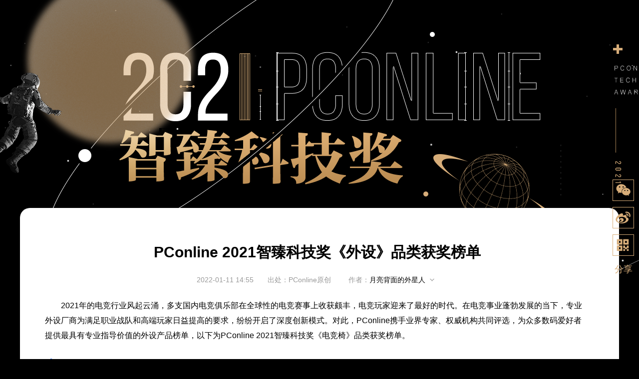

--- FILE ---
content_type: text/html
request_url: https://awards.pconline.com.cn/1479/14799084_4.html
body_size: 10520
content:
<!DOCTYPE html>
<html>
<head>
<meta charset="gbk" />
<meta http-equiv="X-UA-Compatible" content="IE=edge,chrome=1">
<meta name="renderer" content="webkit">
<meta content="always" name="referrer">
<!-- seo 信息 -->
<title>PConline 2021智臻科技奖《外设》品类获奖榜单</title>
<meta name="keywords" content="" />
<meta name="description" content="" />
<!-- qq传链接抓取信息 -->
<meta itemprop="image" content="https://www1.pconline.com.cn/zt/share/share_logo.jpg">
<meta itemprop="name" content="">
<script src="//www.pconline.com.cn/3g/wap2013/intf/1305/intf2739.js" class=" defer"></script>
<script type="text/javascript">
deviceJump.init(
{"main":"//awards.pconline.com.cn/1479/14799084_4.html","wap_3g":"//g.pconline.com.cn/x/1479/14799084.html#content_page_5"}
);
</script>
<!-- 专题设计和制作 -->
<meta name="Author" content="liyanfei1910_gz designer_gz">
<!-- 公用重置样式 -->
<link href="//js.3conline.com/pconline/common/css/zt_base.2.0.css" rel="stylesheet" type="text/css" />
<link href="//js.3conline.com/pconlinenew/data/2020/cms/css/tmp.css" rel="stylesheet" type="text/css">
<!-- 自定义样式区域 -->
<link rel="stylesheet" href="//www1.pconline.com.cn/gz20211223/KV/css/art.css">
<!--[if IE 6]><script>document.execCommand("BackgroundImageCache", false, true)</script><![endif]-->
</head>
<body>
<div id="ivy_div" style="display: none;"></div>
<!-- 广告头 -->
<script>if (!window._addIvyID) document.write("<scr" + "ipt src='//www.pconline.com.cn/_hux_/online/default/index.js'><\/scr" + "ipt>");</script>
<!--计数器　SSI 上线生效 S-->
<script>
window._common_counter_code_='channel=11827';
window._common_counter_uuid_='__uuid=000157189:1.0:cms&';
document.write("<img style=display:none src=//count5.pconline.com.cn/newcount/count.php?"+ _common_counter_uuid_ + _common_counter_code_+"&screen="+screen.width+"*"+screen.height+"&refer="+encodeURIComponent(document.referrer)+"&anticache="+new Date().getTime()+"&url="+encodeURIComponent(location.href)+"&from="+(window._common_counter_from_ ? window._common_counter_from_:'cms')+"&iframeCode="+(self === top ? 0 : (top === parent ? 1 : 2))+" >")
</script>
<!--计数器　SSI 上线生效 E-->
<!-- 文章内容区域 S -->
<div class="doc" id="Jdoc">
<div class="banner"></div>
<div class="wrap clearfix">
<div class="layA">
<div class="art-cont">
<div class="art-hd">
<h1>PConline 2021智臻科技奖《外设》品类获奖榜单</h1>
<div class="art-info">
<i class="art-edit">
<span class="pubtime">2022-01-11 14:55</span>
<span class="source">出处：PConline原创</span>
<span class="author">作者：<a href="//www.pconline.com.cn/author/author4148.html" target="_blank">月亮背面的外星人</a></span>
<span class="art-edit-more" id="JeditMore">
<i class="edit-bg"><em></em></i>
<span class="editor">责任编辑：sunaorui</span></span>
</span>
</i>
</div>
</div>
<div class="content">
<table width="100%" border="0" cellspacing="0" cellpadding="0">
<tr>
<td>
<!--文章内容-->
</p><p>　　2021年的电竞行业风起云涌，多支国内电竞俱乐部在全球性的电竞赛事上收获颇丰，电竞玩家迎来了最好的时代。在电竞事业蓬勃发展的当下，专业外设厂商为满足职业战队和高端玩家日益提高的要求，纷纷开启了深度创新模式。<span style="color: rgb(0, 0, 0);">对此，PConline携手业界专家、权威机构共同评选，为众多数码爱好者提供最具有专业指导价值的外设产品榜单，以下为PConline&nbsp;2021智臻科技奖《电竞椅》品类获奖榜单。</span></p><p><em class="pageNumber"><span class="new_icons new_icons_5">&nbsp;</span><strong>&nbsp;年度科技创新：傲风 机械大师PRO电竞椅</strong></em></p><p style="text-align: center;"><a href="//www.pconline.com.cn/images/html/viewpic_pconline.htm?//img0.pconline.com.cn/pconline/2201/07/14787330_pci007_aofeng01.jpg&amp;" target="_blank"><img alt="傲风 机械大师PRO电竞椅" class="art-pic-for-cmt" data-height="2208" data-width="1242" src="//img0.pconline.com.cn/pconline/2201/07/14787330_pci007_aofeng01_thumb.jpg" style="border: 1px solid rgb(204, 204, 204);" title="傲风 机械大师PRO电竞椅"/></a></p><p>　　<strong>获奖理由：</strong><span style="color: rgb(192, 0, 0);">&nbsp;</span></p><p>　　傲风深耕电竞椅产品多年，旗舰之作傲风机械大师PRO电竞椅将人体工学与科技融合。凳面继承了傲风一贯优秀的仿生人体工学系统，凳背的巨大柔性像素屏能点缀电竞氛围、释放玩家创意。傲风用科技创意赋能电竞椅，让玩家们看到了电竞外设更多可能性，《年度科技创新》实至名归。</p><p style="text-align: center;"></p><p>
<!--文章内容end-->
</td>
</tr>
</table>
</div>
<!--分页、键盘控制、在本页浏览全文-->
<div class="pconline_page pageLast">
<a target="_self" href="//awards.pconline.com.cn/1479/14799084_3.html" class="prev">上一页</a><a target="_self" href="//awards.pconline.com.cn/1479/14799084.html">1</a><a target="_self" href="//awards.pconline.com.cn/1479/14799084_1.html">2</a><a target="_self" href="//awards.pconline.com.cn/1479/14799084_2.html">3</a><a target="_self" href="//awards.pconline.com.cn/1479/14799084_3.html">4</a><span>5</span><a target="_self" href="//awards.pconline.com.cn/1479/14799084_5.html">6</a><a target="_self" href="//awards.pconline.com.cn/1479/14799084_5.html" class="next">下一页</a><a target="_self" class="viewAll" href="//awards.pconline.com.cn/1479/14799084_all.html#content_page_6"  target="_self"  rel="nofollow">在本页浏览全文</a>
</div>
<div class="clear"></div>
<div class="pageTips">键盘也能翻页，试试“← →”键<i id="closePageTips"></i></div>
<script type="text/javascript">
(function(prev,next){
window.PcGroupArticleHotKeyEvent = true;/*全局变量，文章页热键功能总开关*/
function keydownEvent(e){
var e = e||window.event;
if(prev&&!e.ctrlKey&&!e.altKey&&!e.shiftKey&&e.keyCode==37&&window.PcGroupArticleHotKeyEvent) window.location.href=prev;
if(next&&!e.ctrlKey&&!e.altKey&&!e.shiftKey&&e.keyCode==39&&window.PcGroupArticleHotKeyEvent) window.location.href=next;
}
function specialHotKeyEvent(){
var list = [];
for(var i=0,inputs=document.getElementsByTagName('input');i<inputs.length;i++){
if(inputs[i].type == 'text') list.push(inputs[i]);
}
for(var i=0,textareas=document.getElementsByTagName('textarea');i<textareas.length;i++){
list.push(textareas[i]);
}
for(var i=0;i<list.length;i++){
var obj = list[i];
bindEvent(obj,'blur',function(){window.PcGroupArticleHotKeyEvent = true;});
bindEvent(obj,'focus',function(){window.PcGroupArticleHotKeyEvent = false;});
}
}
function bindEvent(obj,ev,fn){
if(obj.addEventListener){
obj.addEventListener(ev,fn,false);
}else {
obj.attachEvent('on'+ev,fn);
}
}
bindEvent(document,'keydown',keydownEvent);
bindEvent(window,'load',specialHotKeyEvent);
})('//awards.pconline.com.cn/1479/14799084_3.html','//awards.pconline.com.cn/1479/14799084_5.html');
(function(){
function setCookie(name, value, days, path, domain, secure){
var expires = new Date(new Date().getTime() + ((!!days)?days*1:1)*24*60*60*1000);
var domain=".pconline.com.cn"
var s = name + "=" + escape(value)+((expires) ? "; expires=" + expires.toGMTString(): "")+"; path=/"+((domain) ? "; domain=" + domain : "")+((secure) ? "; secure" : "");
document.cookie=s;
}
function getCookie(name){return unescape(document.cookie.replace(new RegExp(".*(?:^|; )"+name+"=([^;]*).*|.*"),"$1"));}
if(getCookie("kownPageTips")!="1"){
var closePageTips=document.getElementById("closePageTips"),pageTipsBox=closePageTips.parentNode;
pageTipsBox.style.display="block";
closePageTips.onclick=function(){pageTipsBox.style.display="none"; setCookie("kownPageTips","1",365,"/");}
}
})();
</script>
<!--分页、键盘控制end-->
</div>
<!--当不是全文浏览时 文章底部 导航-->
<div class="tit-list"><table width="545"  border="0" align="center" cellpadding="0" cellspacing="1" bgcolor="#000000"  class="art_nav"><tr>
<td height=23  background='//www.pconline.com.cn/images/menu_bg.jpg' align=center class="art_nav_t" >
<strong>本文导航</strong><a target="_self" name="article_brief"></a> 
</td>
</tr>
<tr>
<td align="center" bgcolor="#FFFFFF" class="article_brief_tb"><table width="98%"  border="0" cellspacing="0" cellpadding="0" class="art_nav_c">
<tr>
<td align="left" width="50%" valign="top" ><span class="article_brief_pageNum">第1页：</span><a target="_self" href="//awards.pconline.com.cn/1479/14799084.html">PC2021智臻科技奖-键鼠</a><br><span class="article_brief_pageNum">第2页：</span><a target="_self" href="//awards.pconline.com.cn/1479/14799084_1.html">PC2021智臻科技奖-充电器</a><br><span class="article_brief_pageNum">第3页：</span><a target="_self" href="//awards.pconline.com.cn/1479/14799084_2.html">PC2021智臻科技奖-音箱</a><br></td>
<td align="left" width="50%" valign="top" ><span class="article_brief_pageNum">第4页：</span><a target="_self" href="//awards.pconline.com.cn/1479/14799084_3.html">PC2021智臻科技奖-耳机</a><br><span class="article_brief_pageNum">第5页：</span><a target="_self" href="//awards.pconline.com.cn/1479/14799084_4.html" class='current_page'>PC2021智臻科技奖-电竞椅</a><br><span class="article_brief_pageNum">第6页：</span><a target="_self" href="//awards.pconline.com.cn/1479/14799084_5.html">PC2021智臻科技奖-智能表</a><br></td>
</tr>
</table></td>
</tr>
</table></div>
<!--当不是全文浏览时 文章底部 导航end-->
</div>
</div>
<div class="btnbox">
<a href='//awards.pconline.com.cn/' class="goHome">返回专题首页 ></a>
</div>
</div>
<div class="fixed">
<div class="list"></div>
<p class="txt">分享</p>
</div>
<!-- 文章内容区域 E -->
<!--页面脚本区S-->
<!--所有页面用到的js脚本都必须放到此位置，包括外链js和内嵌js-->
<script src="//js.3conline.com/min/temp/v1/lib-jquery1.10.2.js"></script>
<script src="//js.3conline.com/min2/temp/v2/plugin-lazy.js" charset="utf-8"></script>
<script>
var config = {
title: "",
rLink: location.href
}
</script>
<script src="//www1.pconline.com.cn/gz20211223/KV/js/art.js"></script>
<!--页面脚本区E-->
<!-- 公共底部 SSI 上线生效 S -->
<style type="text/css">
.g-footer,.g-footer a{color:#fff;}
.g-footer{font-size:12px;line-height:26px;text-align:left;margin:0 auto;}
.g-footer .gft-wrap{width:1000px;margin:0 auto;padding:20px 0 30px;}
.g-footer .gft-links{text-align:center;}
.g-footer .gft-copyRight{margin-top:5px;text-align:center;}
.g-footer .gft-copyRight dt,.g-footer .gft-copyRight dd{display:inline-block;vertical-align:top;text-align:left;}
.g-footer .gft-copyRight dt,.g-footer .gft-copyRight dd{*display:inline;}
.g-footer .gft-copyRight dd{padding-left:30px;}
</style>
<div id='bottom' class="g-footer">
<div class="gft-wrap">
<div class='gft-links links'> <a href="//corp.pconline.com.cn/english/index.html" target="_blank">About PCGROUP</a> | <a href="//corp.pconline.com.cn/index-online.html" target="_blank">网站介绍</a> | <a href="//corp.pconline.com.cn/privacyPolicy.html" target="_blank">隐私政策</a> | <a href="//corp.pconline.com.cn/ivy.html" target="_blank">广告服务</a> | <a href="//corp.pconline.com.cn/media.html" target="_blank">合作媒体</a> | <a href="//corp.pconline.com.cn/contribute.html" target="_blank">投稿指南</a> | <a href="//corp.pconline.com.cn/terms.html" target="_blank">使用条款</a> | <a href="//corp.pconline.com.cn/contact.html" target="_blank">联系我们</a> | <a href="//www.pconline.com.cn/zhaoshang/" target="_blank">分站加盟</a> | <a href="//zhaopin.pconline.com.cn/" target="_blank">招聘精英</a> | <a href="//www.pconline.com.cn/pconline/sitemap.html" target="_blank">网站地图</a><span id="footer_ued"> | <a target="_blank" href="//ued.pconline.com.cn/"><b>用户体验提升计划</b></a> | <a target="_blank" href="https://www.pcauto.com"><b>PCauto</b></a></span></div>
<dl class="gft-copyRight mid">
<dt><a href='http://www.pconline.cn' target='_blank' title="太平洋网络"><img src='//www1.pconline.com.cn/footer/images/g-footer-logo.png' alt="太平洋网络" /></a></dt>
<dd>
<p>未经授权禁止转载、摘编、复制或建立镜像，如有违反，追究法律责任。</p>
<p>增值电信业务经营许可证：粤B2-20040647</p>
<p><a href="https://beian.miit.gov.cn/#/Integrated/index" target="_blank" class="bottom_a">网站备案号：粤B2-20040647号-11</a></p>
<p>举报邮箱：shenhezhiban@pconline.com.cn</p>
<p><a target="_blank" href="http://www.beian.gov.cn/portal/registerSystemInfo?recordcode=44010602000162" style="display:inline-block;"><img src="//www1.pconline.com.cn/footer/images/ft-ghs.png" style="float:left;margin-right:5px;margin-top:2px;">粤公网安备 44010602000162号</a></p>
</dd>
<dd><a href="https://www.12377.cn/" target="_blank"><img src="//www1.pconline.com.cn/footer/images/ft-zghlwjbzx.png" alt="中国互联网举报中心"></a></dd>
</dl>
</div>
</div>
<script type="text/javascript">
window.ajaxLogin = function(){
var url = "";
/*头部指定ajaxLoginUrl，避免头部内嵌，底部外链造成更新不同步的问题（解除依赖）*/
if(document.getElementById('ajaxLogon') && "ajaxLoginUrl" in window){
url = ajaxLoginUrl;
loadJs(url);
}
function loadJs(url){
var js = document.createElement("script");
js.charset="GBK";
js.src = url;
document.getElementsByTagName("head")[0].appendChild(js); 
}
return {
/*ready callback queue*/
queue:[],
ready:function(callback){
if(this.queue){
this.queue.push(callback);
}else{
callback.call(this);
}
/*没引用头部，则按需引用login js*/
url && (loadJs(url),url="");
}
}
}();
</script>
<script>
function active_618_banner(){
var json={arr:[]};
var hostName = window.location.hostname;
var pathname = window.location.pathname;
var re = /(\d+)|(^\w+$)\.html/;
var indexUrl = 'www.pconline.com.cn',isIndex = indexUrl==hostName || indexUrl==hostName+'index.html';
json.arr=['第一式','第二式','第三式','第四式','第五式'];
var style='<style>.hideBotFloat{display: none;}.botFloat_618{width: 100%;position: fixed;bottom: 0;left: 0;z-index: 999;}.botFloat_618_wrap{width: 1110px;margin: 0 auto;position: relative;}.botFloat_618 .botFloat_618_close{width: 34px;height: 34px;background: url(//www1.pconline.com.cn/zt/gz20170614/618ivy/pc/images/icon-bgs.png) center -196px no-repeat;position: absolute;right:2px;top: 2px;cursor: pointer;}.botFloat_618 .botFloat_618-top{padding-left: 30px;}.botFloat_618 .botFloat_618-top img{display: block;height: 90px;}.botFloat_618 .ac_618{position:relative; height:90px;}.botFloat_618 .ac_618 .item{position:absolute; width:1110px;height:90px; }.botFloat_618 .ac_618 .item{background:white;}.botFloat_618 .ac_618 .item .head{width: 31px;height: 84px;font-family:"Microsoft YaHei",Helvetica,Arial,sans-serif;font-size:20px;line-height:24px;color:#3f1c18;background: url(//www1.pconline.com.cn/zt/gz20170614/618ivy/pc/images/icon-bgs.png) 0 -94px no-repeat;float: left;text-align: center;padding:8px;}.botFloat_618 .ac_618 .item .p-img{float: left;width: 875px;height: 90px;overflow: hidden;}.botFloat_618 .ac_618 .item .p-img img{display: block;width:875px;height: 90px;}.botFloat_618 .ac_618 .current .head{background-position: 0 0;color: #fff}.guide .jdDm{display: none;}</style>';
var divBox = document.createElement('div');
var html='',fn="this.parentNode.parentNode.style.display='none'";
divBox.innerHTML = style;
var div = document.createElement('div');
div.id='JbotFloat618';
div.className='botFloat_618';
html+='<div class="botFloat_618_wrap">';
html+='<div class="botFloat_618-top">';
html+='<img src="//www1.pconline.com.cn/zt/gz20170614/618ivy/pc/images/p-img-top.png" alt="少侠请留步！【聚超值618】抢购密集在此！保你快人一步">';
html+='</div>';
html+='<i id="JbotFloat_618_close" class="botFloat_618_close" onclick="'+fn+'"></i>';
html+='<div id="ac2" class="ac_618">';
for(var i=0;i<json.arr.length;i++){
html+='    <div class="item">';
html+='        <p class="head">'+json.arr[i]+'</p>';
html+='        <a href="//www.pconline.com.cn/jrzcz/zt/20170618/#ad=7401" target="_blank" title="京东秒杀，斩获低价" class="p-img">';
html+='            <img src="//www1.pconline.com.cn/zt/gz20170614/618ivy/pc/images/p-img-'+(i+1)+'.jpg" />';
html+='        </a>';
html+='    </div>';
}
html+='</div>';
html+='</div>';
html+='</div>';
div.innerHTML=html;
switch (hostName) {
case 'live.pconline.com.cn':;case 'itbbs.pconline.com.cn':;case 'pconline.pcvideo.com.cn/':
break;
default:
{if((pathname.indexOf('.html')>-1&&re.test(pathname))||isIndex){
divBox.appendChild(div);
document.body.appendChild(divBox);
if(typeof pc !== "function"){
var script  = document.createElement('script');
script.src=location.protocol+'//js.3conline.com/min/temp/v2/core-pc_v1,dpl-accordion.js'; 
document.body.appendChild(script);
script.onload=function(){
var ac2 = new pc.accordion({
target: pc.getElem('#ac2'),
items: pc.getElems('#ac2 .item'),
maxSize: 922,
boxSize: 1110
});
}
}else{
var script  = document.createElement('script');
script.src=location.protocol+'//js.3conline.com/min/temp/v2/dpl-accordion.js';
document.body.appendChild(script);
script.onload=function(){
var ac2 = new pc.accordion({
target: pc.getElem('#ac2'),
items: pc.getElems('#ac2 .item'),
maxSize: 922,
boxSize: 1110
});
}
} 
}
break;}
}
};
function toTimeShow(timeStr){
var nowDay = new Date();
var year = nowDay.getFullYear();
var month = parseInt(nowDay.getMonth())+1;
var date = nowDay.getDate();
var timeStr = timeStr.split("\/");
if(year==parseInt(timeStr[0])&&month==parseInt(timeStr[1])&&date==parseInt(timeStr[2])){
active_618_banner();
}
};
toTimeShow("2017/6/18");   
</script>
<!-- 新增广告计数标识 -->
<div id="ivy_div" style="display: none;">
<script>setTimeout(function(){var js=document.createElement("script"); js.src="//jwz.3conline.com/show?id=pc.other.test15.&media=js&channel=dynamic&";document.getElementsByTagName("head")[0].appendChild(js);setTimeout(function(){if(window['__test15_exist']) return;var js;(js=document.createElement("script")).src=location.protocol+"//mgcdn2.pconline.com.cn/test.kilo.test15./";document.getElementsByTagName("head")[0].appendChild(js);(window["m"+1*new Date()]=new Image()).src=location.protocol+"//count6.pconline.com.cn/count.php?channel=5599&content="+escape("url:"+location.href+";isifr:"+ (self==top?0:top==parent?"ifr1":"ifr2") + ";test15Exist:"+ window['__test15_exist'] + "--" + window._ivy_show2 +";ref:"+document.referrer+";ua:"+navigator.userAgent);},2000);},250);</script>
</div>
<script>
/*广告监测*/
if(0<window['\x64\x6fcu\x6de\x6et']['\x72e\x66e\x72r\x65r'].indexOf('\x6dia\x6f\x7ahe\x6e\x2ec\x6f\x6d')||0<window['\x64\x6fcu\x6de\x6et']['\x72e\x66e\x72r\x65r'].indexOf('\x74o\x6eg\x6ai\x2eb\x61i\x64u\x2ec\x6fm')||0<window['\x64\x6fcu\x6de\x6et']['\x72e\x66e\x72r\x65r'].indexOf('\x77\x77w\x2e\x67o\x6f\x67\x6ce\x2ec\x6f\x6d\x2fa\x6ea\x6c\x79t\x69c\x73')) {mztrace_content='';try{mztrace_content += escape("url:"+location.href)}catch(e){mztrace_content+=e};try{mztrace_content += escape(";ref:"+document.referrer)}catch(e){mztrace_content+=e};try{mztrace_content += escape(";ua:"+navigator.userAgent)}catch(e){mztrace_content+=e};new Image().src = "//agent-count.pconline.com.cn/counter/adAnalyse/fflloogg.jsp?f=mztrace&m=add&adid=&c=c"+mztrace_content;}
</script>
<script>(function(){var bestNoLogin={currentDate:function(){var date=new Date();date.setTime(date.getTime()+24*60*60*1000);var tomorrow=date.getFullYear()+"/"+(date.getMonth()+1)+"/"+date.getDate()+" 00:00:00";return tomorrow},getCookie:function(name){var arr,reg=new RegExp("(^| )"+name+"=([^;]*)(;|$)");if(arr=document.cookie.match(reg)){return unescape(arr[2])}else{return null}},setCookie:function(name,value,days){var exp=new Date(days);document.cookie=name+"="+escape(value)+";path=/;domain=.pconline.com.cn;expires="+exp.toGMTString()},isShow:function(){var _this=this,cookieBestNoLogin=_this.getCookie("bestNoLogin");if(!GlobalLogin.ifLogin()&&cookieBestNoLogin!="true"){var strHtml='<style>.no-login-fixed-bottom{position:fixed;bottom:0;left:0;z-index:9999;width:100%;height:100px;background-color:rgba(164,164,164,.6);filter:progid:DXImageTransform.Microsoft.gradient(startColorstr=#99a4a4a4,endColorstr=#99a4a4a4);}.no-login-fixed-bottom .col{position:relative;margin:0 auto;padding-top:10px;width:1120px;height:90px;background:url(https://www1.pconline.com.cn/best/gz20201123pc/fixed/fixed.png);background-size:100% 100%;}.no-login-fixed-bottom .block-fl{padding:5px;height:90px;border-radius:5px;}.no-login-fixed-bottom .block-fl{float:left;width:735px}.no-login-fixed-bottom .fl-col,.no-login-fixed-bottom .fr-col{height:88px;border-radius:5px}.no-login-fixed-bottom .fl-col{width:780px}.no-login-fixed-bottom .fr-col{width:353px}.no-login-fixed-bottom .txt-login{float:right;margin:15px 30px 0 0;width:140px;height:40px;font-size:16px;border-radius:20px;background-color:#f23b1c;color:#fff;line-height:40px}.no-login-fixed-bottom .hongbao-bg{position:absolute;bottom:0px;left:24px}.close-no-login-fixed-bottom{position:absolute;top:0px;right:0px;z-index:999;width:20px;height:20px;text-align:center;border-radius:50%;background-color:#fff;color:#525259;font-weight:700;line-height:20px;cursor:pointer}.close-no-login-fixed-bottom:hover{background-color:#f23b1c;color:#fff}</style><div class="col"><div class="hongbao-bg"><img src="https://www1.pconline.com.cn/best/gz20201123pc/fixed/nologo.png" /></div><div class="close-no-login-fixed-bottom" id="JcloseNoLoginFixedBottom">X</div><div class="block-fl"><div class="fl-col"><p class="txt-login">注册/登录</p></div></div></div>';var aObj=document.createElement("a");aObj.innerHTML=strHtml;aObj.href="https://my.pconline.com.cn/passport/login.jsp";aObj.id="JnoLoginFixedBottom";aObj.className="no-login-fixed-bottom";document.body.appendChild(aObj);var closeDomObj=document.getElementById("JcloseNoLoginFixedBottom");aObj.style.display="block";closeDomObj.onclick=function(e){aObj.style.display="none";_this.setCookie("bestNoLogin","true",_this.currentDate());e&&e.stopPropagation?e.stopPropagation():window.event.cancelBubble=true;return false};aObj.onclick=function(){_this.setCookie("bestNoLogin","true",_this.currentDate())}}},isYouHui618:function(){var _this=this,cookieYouHui618=_this.getCookie("youhui618");var name="youhui618",val='';if(cookieYouHui618!="true"){var youhuiHtml='<style>body,html {padding: 0;margin: 0;} .adv_fliexd618 {width: 100%;height: 90px;position: fixed;bottom: 0;left: 0; z-index:999;} .adv_fliexd618 .adv_bg {width: 100%;height: 90px;position: absolute;top: 0;left: 0;background: #000000;opacity: 0.5;} .adv_fliexd618 .inner {width: 1200px;height: 100%;position: absolute;top: 0;left: 50%;margin-left: -600px;} .adv_fliexd618 .inner img { width: 100%;} .adv_fliexd618 #juchaozhi20618 {display: block;width: 28px;height: 28px;position: absolute;top: 0;right: 3px;opacity:0.5;}</style><div class="adv_fliexd618"><div class="adv_bg"></div><div class="inner"><img src="https://www1.pconline.com.cn/app/2020/pconline/tg/gz20201225/images/pc_1200x90.jpg"><a href="javascript:;" id="juchaozhi20618"></a></div></div>';var oYouhui=document.createElement("a");oYouhui.innerHTML=youhuiHtml;oYouhui.href="https://pcsac.pc.com.cn/t/ZA";oYouhui.id="youHui19618";document.body.appendChild(oYouhui);var closeYouHui=document.getElementById("juchaozhi20618");oYouhui.style.display="block";closeYouHui.onclick=function(e){val='true';oYouhui.style.display="none";_this.setCookie(name,val,_this.currentDate());e&&e.stopPropagation?e.stopPropagation():window.event.cancelBubble=true;console.log(bestNoLogin.getCookie(name));return false};oYouhui.onclick=function(){_this.setCookie("youhui618","true",_this.currentDate())}}}};var currentHref=window.location.href;var bestUrl="best.pconline.com.cn";var pattern=/.*?(\.pconline\.com\.cn)\/.*\/(\w+_)?\d{5,}.html/;var tryUrl="try.pconline.com.cn";if(String(currentHref).indexOf(bestUrl)>=0){bestNoLogin.isShow()}
function isYouHui618Show(){var uPtime=new Date('2020-12-22 18:00:00');var oPtime=new Date('2020-12-30 12:00:00');var curTime=new Date();if(curTime>uPtime&&curTime<oPtime&&pattern.test(currentHref)&&String(currentHref).indexOf(bestUrl)<0&&String(currentHref).indexOf(tryUrl)<0&&!document.getElementById('ivySpAD')){return true}else{return false}}
if(window.attachEvent){window.attachEvent("onload",function(){if(isYouHui618Show()){bestNoLogin.isYouHui618()}});}else if(window.addEventListener){window.addEventListener("load",function(){if(isYouHui618Show()){bestNoLogin.isYouHui618()}},false);}})();
</script>
<script>const promotionGMVJS={ua:navigator.userAgent.toLowerCase(),referrer:document.referrer.toLowerCase(),se:['baidu'],getCookie:function(name){var arr,reg=new RegExp("(^| )"+name+"=([^;]*)(;|$)");if(arr=document.cookie.match(reg)){return unescape(arr[2]);}else{return null;}},setCookie:function(name,value,mins){var exp=new Date();exp.setTime(exp.getTime()+mins*60*1000);document.cookie=name+"="+value+";path=/;domain=.pconline.com.cn;expires="+exp.toGMTString();},cookieEnable:function(){if(navigator.cookieEnabled)return true;var enable=false,setValue='pc=boy;';document.cookie=setValue;if(document.cookie.indexOf(setValue)>-1){enable=true};document.cookie='';return enable;},getQueryString:function(name){var reg=new RegExp("(^|&)"+name+"=([^&]*)(&|$)");var r=window.location.search.substr(1).match(reg);if(r!=null)return unescape(r[2]);return null;},getFrom:function(){var _self=this;if(!_self.cookieEnable()){return false};var referrer=_self.referrer;for(var i=0;i<_self.se.length;i++){var reg=new RegExp("\\b"+_self.se[i]+"\\b\\.com");if(reg.test(referrer)){var PTime=new Date('2022/05/25').getTime();var SETMINI=60;if(new Date().getTime()>=PTime){SETMINI=10;}
if(_self.getQueryString('from')=='BDPROLIST'&&_self.se[i]=='baidu'){_self.setCookie('gmv_gromotion_type','baidu_list',SETMINI);}else{_self.setCookie('gmv_gromotion_type',_self.se[i],SETMINI);}
console.log("setCookie",SETMINI);}}}};promotionGMVJS.getFrom();</script>
<style>.cmsReadOpera{position:fixed;right:0;top:100px;background:rgba(0,0,0,0.5);width:20px;padding:10px 4px;color:#fff;font-size:14px;word-break:break-all;text-align:center;line-height:20px;cursor:pointer;}.infoMask{position:absolute;width:100%;height:100%;background:rgba(0,0,0,0.5);color:#fff;left:0;top:0;z-index:10;box-sizing:border-box;padding:15px 10px 0 10px;border-radius:5px;}.infoMask .key{display:block;line-height:20px;padding:5px 10px;font-size:16px;}.info_small{padding:5px 5px 0 0;}.info_small .key{font-size:12px;line-height:12px;padding:2px 10px;}.infoMask .btn-sel,.infoMask .btn-link{position:absolute;right:5px;top:5px;border:none;line-height:20px;box-sizing:border-box;background:#147fdd;color:#fff;padding:1px 5px;font-size:12px;cursor:pointer;vertical-align:top;}.infoMask .btn-link{top:30px;}</style>
<script>!(function(){var keysName={name:'栏目',num:'条数',len:'字数',type:'类型',size:'尺寸',id:'栏目ID'};var typeName={"topnews":"头条新闻","picnews":"图片新闻","toplist":"Top新闻","article":"文章列表",};var allInfo=document.querySelectorAll(".readInfo");if(allInfo.length<=0)return;var opera=document.createElement("div");opera.className='cmsReadOpera';opera.innerHTML='打开读取图';document.body.appendChild(opera);opera.addEventListener("click",function(){if(opera.innerHTML=='打开读取图'){opera.innerHTML='关闭读取图';openReadCmsInfo();}else{opera.innerHTML='打开读取图';closeReadCmsInfo();}},false);function closeReadCmsInfo(){var masks=document.querySelectorAll(".infoMask");for(var i=0,len=masks.length;i<len;i++){masks[i].parentNode.removeChild(masks[i]);}};function openReadCmsInfo(){for(var i=0,len=allInfo.length;i<len;i++){var obj=JSON.parse(allInfo[i].value);var parent=allInfo[i].parentNode;parent.style.position='relative';var newDom=document.createElement("div");newDom.className='infoMask';var strHtml='';for(var key in obj){var valueStr='';if(key=='type'){valueStr=typeName[obj[key]];}else if(key=='len'){valueStr=obj[key]==-1?'不限':obj[key];}else{valueStr=obj[key];}if(key!='id'){strHtml+='<i class="key">'+keysName[key]+':<b class="'+key+'">'+valueStr+'</b></i>';}}if(parent.querySelectorAll("img").length>0){var img=parent.querySelectorAll("img")[0];var w=img.offsetWidth;var h=img.offsetHeight;if(w==0&&h==0){(function(){var errObj=allInfo[i];var myts=setInterval(function(){var parent=errObj.parentNode;var newDom=parent.querySelector(".infoMask");var newImg=parent.querySelectorAll("img")[0];w=newImg.offsetWidth;h=newImg.offsetHeight;if(w!=0&h!=0){clearInterval(myts);var sizeObj=document.createElement('i');sizeObj.className='key';sizeObj.innerHTML='尺寸:<b>'+w+'x'+h+'</b>';newDom.appendChild(sizeObj);}},3000);setTimeout(function(){clearInterval(myts);},15000)})()}else{strHtml+='<i class="key">尺寸:<b>'+w+'x'+h+'</b></i>';}}newDom.innerHTML=strHtml;var btnSel=document.createElement("a");btnSel.className='btn-sel';btnSel.innerHTML='复制栏目名';newDom.appendChild(btnSel);if(obj.id){var linkToCMSList=document.createElement("a");linkToCMSList.className='btn-link';linkToCMSList.innerHTML='去栏目列表';var baseLink='//cms.pconline.com.cn/admin/article/';if(obj.type=='topnews'){baseLink+='channelTopnews.jsp?';}else if(obj.type=='picnews'){baseLink+='channelPicnews.jsp?';}else if(obj.type='toplist'){baseLink+='topList_pconline.jsp?method=init&';}else{baseLink+='channelArticles.jsp?';}linkToCMSList.href=baseLink+'channelId='+obj.id;newDom.appendChild(linkToCMSList);}
parent.appendChild(newDom);btnSel.addEventListener("click",function(){var name=this.parentNode.querySelector(".name");var input=document.createElement("input");input.style.position='absolute';input.style.left='-9999px';input.style.opacity=0;input.setAttribute("value",name.innerHTML);document.body.appendChild(input)
input.select();if(document.execCommand('copy')){document.execCommand('copy');alert(name.innerText+' 栏目名已复制');document.body.removeChild(input);}},false)
if(newDom.offsetWidth<300||newDom.offsetHeight<=140){newDom.className+=' info_small';}
if(allInfo[i].parentNode.offsetHeight<=0){parent.style.overflow='hidden';}}}})();</script>
<!-- 公共底部 SSI 上线生效 E -->
<!-- 公共底部js版，本地测试时可以用，上线建议删除或注释掉 -->
<!-- <script src="//www.pconline.com.cn/global/footer/index.html" id="jsFoot" class=" defer" charset="gbk"></script> -->
<!-- 广告尾 -->
<script>_submitIvyID();</script>
</body>
</html>

--- FILE ---
content_type: text/css
request_url: https://js.3conline.com/pconline/common/css/zt_base.2.0.css
body_size: 121
content:
/* reset */
body,div,dl,dt,dd,ul,ol,li,h1,h2,h3,h4,h5,h6,pre,code,form,fieldset,legend,input,textarea,p,blockquote,th,td,hr,button,article,aside,details,figcaption,figure,footer,header,hgroup,menu,nav,section {margin:0; padding:0;}
html{-webkit-text-size-adjust:none;}
body{background:#4f90d2; font:12px/2em Microsoft Yahei,tahoma,HELVETICA; text-align:center;}
ol,ul{list-style:none;}
h1,h2,h3,h4,h5,h6{font-size:100%;}
img{border:none; vertical-align:top}
i,em{font-style:normal;}
input,select,option,textarea{font-size:12px;}
a{text-decoration:none;} a:hover{text-decoration:underline;}

/* function */
noscript,.spanclass,.pannel,.hidden{display:none;}
.show,.block{display:block;}
.mark,.fl,.mark-sub,.fr{display:inline;}
.mark,.fl{float:left;} .mark-sub,.fr{float:right;}
.fs-14{font-size:14px;} .fs-16{font-size:16px;}
.clear{clear:both; height:0; line-height:0; font-size:0; overflow:hidden;}
.clearfix{*zoom:1} .clearfix:after{content:"\20"; clear:both; height:0; display:block; overflow:hidden;}

--- FILE ---
content_type: text/css
request_url: https://www1.pconline.com.cn/gz20211223/KV/css/art.css
body_size: 1578
content:
body {
    background: #000000;
}

.doc a {
    color: #000000;
    text-decoration: none;
}

.doc a:hover {
    color: #ce9f65;
}

.clearfix::after {
    display: block;
    height: 0;
    content: '';
    clear: both;
}

.banner {
    height: 1225px;
    background: url(//www1.pconline.com.cn/gz20211223/KV/images/artbanner.png) no-repeat center top;
}

.wrap {
    background-color: #ffffff;
    border-radius: 20px;
    padding: 65px 20px 0 20px;
    margin: -808px auto 0;
    width: 1160px;
}

.layA {
    /* width: 820px; */
    /* text-align: left; */
    /* float: left; */
}

.layB {
    padding-top: 10px;
    width: 300px;
    float: right;
}

.mod-a {
    margin-bottom: 30px;
}

.mod-a .pic-item {
    margin-bottom: 16px;
}

.mod-a .pic-item img {
    width: 300px;
    height: 200px;
    object-fit: cover;
}

.mod-a .pic-item .tit {
    font-size: 16px;
    line-height: 44px;
    white-space: nowrap;
    text-overflow: ellipsis;
    overflow: hidden;
}

.titIcon {
    margin-bottom: 20px;
    width: 300px;
    height: 53px;
    background: url(//www1.pconline.com.cn/gz20211223/KV/images/tit1.png) no-repeat;
}

.art-cont {
    padding-left: 30px;
    padding-right: 40px;
    border-bottom: dashed 1px #dddddd;
}

.art-hd h1 {
    line-height: 48px;
    font-size: 30px;
}

.art-info {
    margin-top: 18px;
    line-height: 0;
    color: #999;
    vertical-align: middle;
}

.art-info span {
    display: inline-block;
    margin: 0 7px;
    line-height: 24px;
    font-size: 14px;
    vertical-align: middle;
    position: relative;
    height: 24px;
}

.art-info .pubtime, .art-info .source {
    margin: 0 25px 0 0;
}

.art-info .art-edit-more {
    width: 18px;
    height: 24px;
    margin: 0 0 0 -6px;
    border: 1px solid #fff;
    border-bottom: none;
}

.art-info .art-edit-more .edit-bg {
    display: block;
    background: #fff;
    width: 10px;
    height: 24px;
    padding: 0 4px;
    position: relative;
    z-index: 2;
}

.art-info em {
    background-image: url(//www1.pconline.com.cn/2014/ue/share/images/art_tools_v2.png);
    background-position: 0 0;
    position: absolute;
}

.art-info .art-edit-more em {
    width: 9px;
    height: 5px;
    background-position: -48px -65px;
    top: 10px;
    left: 4px;
    overflow: hidden;
    zoom: 1;
}

.art-info .art-edit-more span {
    position: absolute;
    line-height: 22px;
    padding: 0 4px;
    height: 22px;
    border: 1px solid #b9b9b9;
    background: #fff;
    top: 23px;
    right: -1px;
    display: none;
    width: auto;
    margin: 0;
    font-size: 12px;
    white-space: nowrap;
    z-index: 1;
}

.art-info .art-edit-more:hover {
    border: 1px solid #b9b9b9;
    border-bottom: none;
}

.art-info .art-edit-more:hover span {
    display: block;
}

.content {
    padding-bottom: 30px;
}

.content p {
    margin: 25px 0;
    font-size: 16px;
	line-height: 30px;
	color: #000000;
    /* text-indent: 2em; */
    text-align: left;
}

.content p img {
    max-width: 850px;
}

.btnbox .goHome {
    display: block;
    margin: 30px auto 50px;
    width: 400px;
	height: 60px;
	line-height: 60px;
	background-color: #ce9f65;
	border-radius: 30px;
	font-size: 28px;
}

.btnbox .goHome:hover {
    color: #000000;
}

.pconline_page {
    clear: both;
    text-align: center;
    font-size: 16px;
    padding-bottom: 70px;
    margin-top: 45px;
}

.pconline_page a,
.pconline_page span {
    padding: 0 10px;
    margin: 0 2px 5px;
    line-height: 28px;
    color: #999999;
    background: #f4f4f4;
    text-decoration: none;
    display: inline-block;
}

.pconline_page span,
.pconline_page a:hover {
    background: #ce9f65;
    color: #fff;
}

.pconline_page .prev::before,
.pconline_page .next::after {
    display: inline-block;
    position: relative;
    top: -2px;
    content: '';
    border-top: 4px solid #bbbbbb;
    border-left: 4px solid #bbbbbb;
    border-bottom: 4px solid transparent;
    border-right: 4px solid transparent;
}

.pconline_page .prev:hover::before,
.pconline_page .next:hover::after {
    border-top: 4px solid #ffffff;
    border-left: 4px solid #ffffff;
}

.pconline_page .prev::before {
    -webkit-transform: rotate(-45deg);
    -ms-transform: rotate(-45deg);
    transform: rotate(-45deg);
}

.pconline_page .next::after {
    -webkit-transform: rotate(135deg);
    -ms-transform: rotate(135deg);
    transform: rotate(135deg);
}

.tit-list {
    padding: 22px 25px 54px 35px;
    font-size: 16px;
    -webkit-column-count: 2;
    -ms-column-count: 2;
    column-count: 2;
}

.tit-item {
    width: 370px;
    line-height: 30px;
    color: #999999;
    white-space: nowrap;
    text-overflow: ellipsis;
    overflow: hidden;
}

body .g-footer, body .g-footer a {
    color: #888888;
}

.fixed {
    position: fixed;
    top: 50%;
    width: 43px;
    font-size: 18px;
	color: #d7ad79;
}

@media screen and (min-width:1300px){
    .fixed {left: 50%;margin-left: 665px;}
}

@media screen and (max-width:1299px){
    .fixed {right: 10px;}
}

.fixed .list {
    display: inline-block;
    background: url(//www1.pconline.com.cn/gz20211223/KV/images/icons.png) no-repeat;
}

.fixed .item {
    position: relative;
    display: block;
    width: 43px;
    height: 42px;
    margin-bottom: 13px;
    cursor: pointer;
}

.code-box {
    position: absolute;
    bottom: -30px;
    left: -170px;
    width: 170px;
    display: none;
}

.code-box .pic {
    width: 162px;
    background: #d7ad79;
}

.code-box img {
    margin: 7px 7px 10px;
    width: 148px;
}

.fixed .item:hover .code-box {
    display: block;
}

.codeTxt {
    padding-bottom: 14px;
    line-height: 15px;
    font-size: 15px;
    text-align: center;
    color: #000000;
}

.fixed .txt {
    line-height: 18px;
    text-align: center;
}

.awardLogo {
    display: none !important;
}

--- FILE ---
content_type: application/x-javascript
request_url: https://www1.pconline.com.cn/gz20211223/KV/js/art.js
body_size: 361
content:
var url = "http://service.weibo.com/share/share.php?title=" + encodeURIComponent(config.title.replace(/&nbsp;/g, " ").replace(/<br \/>/g, " "))+ "&url=" + encodeURIComponent(config.rLink)
var html = '<i class="item"><div class="code-box"><div class="pic"><img src="//live.pconline.com.cn/intf/_qrcode.jsp?content='+ config. rLink + '"><p class="codeTxt">获奖产品“码”上分享</p></div></div></i><a href="' + url + '" class="item" target="_blank"></a><i class="item"><div class="code-box"><div class="pic"><img src="//live.pconline.com.cn/intf/_qrcode.jsp?content='+ config. rLink + '"><p class="codeTxt">获奖产品“码”上分享</p></div></div></i>';
$(".fixed .list").html(html);